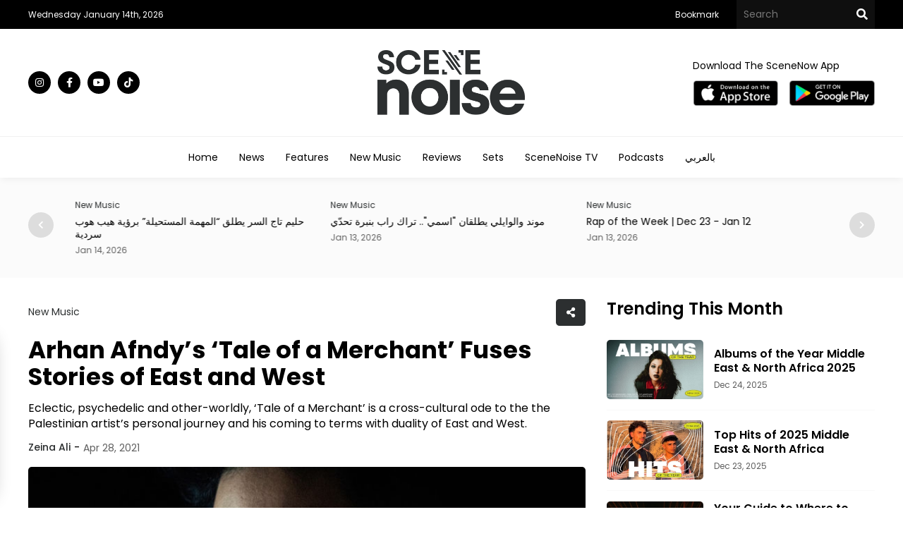

--- FILE ---
content_type: text/html; charset=utf-8
request_url: https://scenenoise.com/New-Music/Arhan-Afndy-s-Tale-of-a-Merchant-Fuses-Stories-of-East-and-West
body_size: 14754
content:

<!doctype html>
<html dir="ltr">

<head>
    <meta charset="utf-8">
    <title>Arhan Afndy’s ‘Tale of a Merchant’ Fuses Stories of East and West </title>
    <meta name="viewport" content="width=device-width, initial-scale=1, maximum-scale=1, user-scalable=0" />
    <meta property="fb:pages" content="168220473208666" />
    <meta name="ahrefs-site-verification" content="8d36ee22b08bc54606c5f636dcb3354434d3e119627f81257a8d3c9c163d21f4">
    <meta name="format-detection" content="telephone=no">

    <link rel="canonical" href="https://scenenoise.com/New-Music/Arhan-Afndy-s-Tale-of-a-Merchant-Fuses-Stories-of-East-and-West" />

    <link rel="SHORTCUT ICON" href="/Content/Frontend/Images/favicon.png" />
    <link rel="preconnect" href="https://fonts.googleapis.com">
    <link rel="preconnect" href="https://fonts.gstatic.com" crossorigin>
    <link href="https://fonts.googleapis.com/css2?family=Poppins:wght@100;200;300;400;500;600;700;800;900&display=swap" rel="stylesheet">
    <link rel="stylesheet" type="text/css" href="/Content/Frontend/Css/Swiper.css" />
    <link rel="stylesheet" type="text/css" href="/Content/Frontend/Css/Style.css?v=2025-03-09">


    <script type="text/javascript" src="/Content/Frontend/Js/jquery-1.8.1.min.js"></script>
    <script type="text/javascript" src="/Content/Frontend/Js/top-main.js"></script>
    <script type="text/javascript" src="/Content/Frontend/Js/top-top.js"></script>
    <script type="text/javascript" src="/Content/Frontend/Js/Swiper.js"></script>


    <script type="text/javascript">
        $(document).ready(function () {
            $().UItoTop({ easingType: 'easeOutQuart' });

            // set current country
            $('.dropdown > .caption2').html($('.dropdown > .list > .selected > a').html());

            $('.dropdown > .caption2').on('click', function () {
                $(this).parent().toggleClass('open');
            });

            // $('.price').attr('data-currency', 'RUB');

            $('.dropdown > .list > .item').on('click', function () {
                $('.dropdown > .list > .item').removeClass('selected');
                $(this).addClass('selected').parent().parent().removeClass('open').children('.caption2').html($(this).html());

                if ($(this).data("item") == "global") {
                    console.log('global');
                } else if ($(this).data("item") == "qatar") {
                    console.log('qatar');
                } else if ($(this).data("item") == "emirates") {
                    console.log('emirates');
                }
                else if ($(this).data("item") == "saudi") {
                    console.log('saudi');
                } else {
                    console.log('bahrain');
                }
                //         if ($(this).data("item") == "RUB") {
                //             $('.price').attr('data-currency', 'RUB');
                //             $('.currency').text('руб.');

                //         } else if ($(this).data("item") == "UAH") {
                //             $('.price').attr('data-currency', 'UAH');
                //             $('.currency').text('грн.');

                //         } else {
                //             $('.price').attr('data-currency', 'USD');
                //             $('.currency').text('долл.');
                //         }



            });

            $(document).on('keyup', function (evt) {
                if ((evt.keyCode || evt.which) === 27) {
                    $('.dropdown').removeClass('open');
                }
            });

            $(document).on('click', function (evt) {
                if ($(evt.target).closest(".dropdown > .caption2").length === 0) {
                    $('.dropdown').removeClass('open');
                }
            });
        });
    </script>

    <script type="text/javascript">
        jQuery(function ($) {
            var path = window.location.href; // because the 'href' property of the DOM element is the absolute path
            $('.menu ul li a').each(function () {
                if (this.href === path) {
                    $(this).addClass('active');
                }
            });
        });
    </script>


    <script type="text/javascript">
        $(document).ready(function () {
            $(".tv-image,.tv-title").click(function () {
                $(this).closest(".tv-block").find(".overlay").addClass("show-all");
                /* $(this).closest('.inner-overlay-pop').find('iframe')[0].src += "?autoplay=1";*/
            });
            $(".close-pop").click(function () {
                $(".overlay").removeClass("show-all").addClass("hide-all");
                var $videoEl = $(this).closest('.inner-overlay-pop').find('iframe');
                $videoEl.attr('src', $videoEl.attr('src'));
            });
            $(".close-d").click(function () {
                $(this).closest(".pop-down").addClass("remove");
            });

            ///////////// prepare app pop-up /////////////

            console.log('prepare pop-up seconds : 0');
            let showAppPopUp = function () {
                $(".pop-down").removeClass("remove");
            }
            if (1==1)
            {
                console.log('show first pop-up after 15 seconds');
                setTimeout(showAppPopUp, 15000);
            }
            if (1==1)
            {
                console.log('show next pop-up after 150 seconds');
                setTimeout(showAppPopUp, 150000);
            }
             ///////////// end prepare app pop-up /////////////
        });

    </script>


    <!-- Facebook Pixel Code -->
    <script>
        !function (f, b, e, v, n, t, s) {
            if (f.fbq) return; n = f.fbq = function () {
                n.callMethod ?
                    n.callMethod.apply(n, arguments) : n.queue.push(arguments)
            }; if (!f._fbq) f._fbq = n;
            n.push = n; n.loaded = !0; n.version = '2.0'; n.queue = []; t = b.createElement(e); t.async = !0;
            t.src = v; s = b.getElementsByTagName(e)[0]; s.parentNode.insertBefore(t, s)
        }(window,
            document, 'script', 'https://connect.facebook.net/en_US/fbevents.js');
        fbq('init', '467413490301320', {
            em: 'insert_email_variable'
        });
        fbq('track', 'PageView');
    </script>
    <noscript>
        <img height="1" width="1" style="display:none"
             src="https://www.facebook.com/tr?id=467413490301320&ev=PageView&noscript=1" />
    </noscript>
    <script>


        function OpenWindow() {
            var Win =
                window.open('http://eepurl.com/tA-rf', 'Subscribe Mo4 News Letter', 'left=0,top=0,width=800,height=600,toolbar=0,scrollbars=0,status=0');
            Win.focus();
        }
    </script>


    <script type="text/javascript">
        $(document).ready(function () {

            $('#bookmarkme').click(function (e) {
                e.preventDefault();
                var bookmarkURL = window.location.href;
                var bookmarkTitle = document.title;

                if ('addToHomescreen' in window && window.addToHomescreen.isCompatible) {
                    // Mobile browsers
                    addToHomescreen({ autostart: false, startDelay: 0 }).show(true);
                } else if (window.sidebar && window.sidebar.addPanel) {
                    // Firefox version < 23
                    window.sidebar.addPanel(bookmarkTitle, bookmarkURL, '');
                } else if ((window.sidebar && /Firefox/i.test(navigator.userAgent)) || (window.opera && window.print)) {
                    // Firefox version >= 23 and Opera Hotlist
                    $(this).attr({
                        href: bookmarkURL,
                        title: bookmarkTitle,
                        rel: 'sidebar'
                    }).off(e);
                    return true;
                } else if (window.external && ('AddFavorite' in window.external)) {
                    // IE Favorite
                    window.external.AddFavorite(bookmarkURL, bookmarkTitle);
                } else {
                    // Other browsers (mainly WebKit - Chrome/Safari)
                    alert('Pease press ' + (/Mac/i.test(navigator.userAgent) ? 'CMD' : 'Strg') + ' + D to add this page to your favorites.');
                }

                return false;
            });
        });
    </script>

    <!-- Global site tag (gtag.js) - Google Analytics -->
    <script async src="https://www.googletagmanager.com/gtag/js?id=UA-110789319-1"></script>
    <script>
        window.dataLayer = window.dataLayer || [];
        function gtag() { dataLayer.push(arguments); }
        gtag('js', new Date());

        gtag('config', 'UA-110789319-1');
    </script>


    
    <meta name="Description">
    <meta name="Title" content="Arhan Afndy’s ‘Tale of a Merchant’ Fuses Stories of East and West ">

    <meta name="twitter:card" content="summary">
    <meta name="twitter:domain" content="thecairoscene.online">
    <meta name="twitter:site" content="SecneNow">
    <meta name="twitter:creator" content="SecneNow">

    <meta name="twitter:title" content="Arhan Afndy’s ‘Tale of a Merchant’ Fuses Stories of East and West ">
    <meta name="twitter:description" content="Eclectic, psychedelic and other-worldly, ‘Tale of a Merchant’ is a cross-cultural ode to the the Palestinian artist’s personal journey and his coming to terms with duality of East and West.">
    <meta name="twitter:image:src" content="https://scenenoise.com/Content/Articles/Big_image/623cb948-37d9-43e6-9bc1-437f54e15950.jpg">


    <meta property="fb:admins" content="500971344" />
    <meta property="fb:admins" content="200903858" />
    <meta property="og:type" content="activity" />
    <meta property="og:title" content="Arhan Afndy’s ‘Tale of a Merchant’ Fuses Stories of East and West " />
    <meta property="og:description" content="Eclectic, psychedelic and other-worldly, ‘Tale of a Merchant’ is a cross-cultural ode to the the Palestinian artist’s personal journey and his coming to terms with duality of East and West." />
    <meta property="og:image" content="https://scenenoise.com/Content/Articles/Big_image/623cb948-37d9-43e6-9bc1-437f54e15950.jpg" />
    <meta property="og:url" content="https://scenenoise.com/New-Music/Arhan-Afndy-s-Tale-of-a-Merchant-Fuses-Stories-of-East-and-West" />
    <meta property="og:site_name" content="SecneNow" />
    <meta property="fb:app_id" content="184586718278101" />
        <meta property="article:author" />


    <!-- Google Tag Manager -->
    <script>
        (function (w, d, s, l, i) {
            w[l] = w[l] || []; w[l].push({
                'gtm.start':
                    new Date().getTime(), event: 'gtm.js'
            }); var f = d.getElementsByTagName(s)[0],
                j = d.createElement(s), dl = l != 'dataLayer' ? '&l=' + l : ''; j.async = true; j.src =
                    'https://www.googletagmanager.com/gtm.js?id=' + i + dl; f.parentNode.insertBefore(j, f);
        })(window, document, 'script', 'dataLayer', 'GTM-T6ZV5DK');</script>
    <!-- End Google Tag Manager -->
    <!-- Facebook Pixel Code -->

    <script>

        !function (f, b, e, v, n, t, s) {
            if (f.fbq) return; n = f.fbq = function () {
                n.callMethod ?


                    n.callMethod.apply(n, arguments) : n.queue.push(arguments)
            };

            if (!f._fbq) f._fbq = n; n.push = n; n.loaded = !0; n.version = '2.0';

            n.queue = []; t = b.createElement(e); t.async = !0;

            t.src = v; s = b.getElementsByTagName(e)[0];

            s.parentNode.insertBefore(t, s)
        }(window, document, 'script',

            'https://connect.facebook.net/en_US/fbevents.js');


        fbq('init', '197158124760900');

        fbq('track', 'PageView');

    </script>

    <noscript>

        <img height="1" width="1" src="https://www.facebook.com/tr?id=197158124760900&ev=PageView&noscript=1" />

    </noscript>

    <!-- End Facebook Pixel Code -->
    <!-- Google Logo -->
    <script type="application/ld+json">
        {
          "@context": "https://schema.org",
          "@type": "Organization",
          "url": "https://scenenow.com",
          "logo": "https://scenenow.com/Content/Frontend/Images/logo-for-google.png"
        }
    </script>
    <!-- End Google Logo -->


</head>

<body>

    <div class="header">
        <div class="top-header black-bg">
            <div class="center flex justify-content3 center-flex">
                <div class="flex justify-content3 center-flex">
                    <div class="date-header">

                        
                        <span class="white-color small-font">Wednesday January 14th, 2026 </span>
                    </div>
                    <!--<div class="currency-switcher">

                        <div class="dropdown">
                            <div class="caption2">
                                            <img src="/Content/Frontend/Images/global.png" />
                                            <p class="black-color small-font">Middle East</p>
                            </div>
                            <div class="list">

                                <a href="/master/changecountry?country=0&returnUrl=https://scenenoise.com/New-Music/Arhan-Afndy-s-Tale-of-a-Merchant-Fuses-Stories-of-East-and-West">
                                    <div class="item " data-item="egypt">

                                        <img src="/Content/Frontend/Images/egypt.png" />
                                        <p class="black-color small-font">Egypt</p>

                                    </div>
                                </a>-->
                    
                    <!--<a href="/master/changecountry?country=3&returnUrl=https://scenenoise.com/New-Music/Arhan-Afndy-s-Tale-of-a-Merchant-Fuses-Stories-of-East-and-West">
                        <div class="item " data-item="saudi">

                            <img src="/Content/Frontend/Images/saudi-arabia.png" />
                            <p class="black-color small-font">KSA</p>

                        </div>
                    </a>-->
                    

                    <!--<a href="/master/changecountry?country=&returnUrl=https://scenenoise.com/New-Music/Arhan-Afndy-s-Tale-of-a-Merchant-Fuses-Stories-of-East-and-West">
                                    <div class="item selected" data-item="global">

                                        <img src="/Content/Frontend/Images/global.png" />
                                        <p class="black-color small-font">Middle East</p>

                                    </div>
                                </a>
                            </div>
                        </div>
                    </div>-->
                </div>
                <div class="right-top-header flex justify-content1 center-flex">
                    <div class="menu-top">
                        <ul class="flex justify-content1">
                            
                            <li>
                                <a class="white-color small-font time" href="javascript:void();" id="bookmarkme">Bookmark</a>
                            </li>
                        </ul>
                    </div>
                    <div class="top-search">
                        <form class="flex justify-content1" action="/Search">
                            <input type="text" name="keyword" required class="text-search-top white-color medium-font" placeholder="Search" />
                            <button type="submit" class="search-btn" value=""></button>
                        </form>
                    </div>

                </div>
            </div>
        </div>
        <div class="center-header">
            <div class="center flex justify-content3 center-flex">
                <div class="social">
                    <ul class="flex justify-content1">

                        <li>
                            <a class="instagram time white-color black-bg" target="_blank" href="https://www.instagram.com/SceneNoise"></a>
                        </li>
                        <li>
                            <a class="facebook time white-color black-bg" target="_blank" href="https://www.facebook.com/SceneNoise"></a>
                        </li>
                        <li>
                            <a class="youtube time white-color black-bg" target="_blank" href="https://www.youtube.com/scenenoise"></a>
                        </li>
                        <li>
                            <a class="tiktok time white-color black-bg" target="_blank" href="https://shorturl.at/ZV0f2"></a>
                        </li>
                        

                    </ul>
                </div>
                <div class="logo">
                    <a href="/"><img src="/Content/Frontend/Images/logo-black.png" /></a>
                </div>
                <div class="download-top2 flex center-flex justify-content2">
                    <span class="medium-font black-color">Download The SceneNow App</span>
                    <ul class="flex center-flex justify-content1">
                        <li>
                            <a target="_blank" href="https://apps.apple.com/eg/app/scenenow/id1507924232"><img src="/Content/Frontend/Images/app-store.png" /></a>
                        </li>
                        <li>
                            <a target="_blank" href="https://play.google.com/store/apps/details?id=online.cairoscene.cairoscene"><img src="/Content/Frontend/Images/play-store.png" /></a>
                        </li>
                    </ul>
                </div>
                
            </div>
        </div>
        <div class="bottom-header">
            <div class="center">
                
                
<div class="menu">
    <ul class="flex justify-content4">


        <li><a class="black-color time medium-font" href="/">Home</a></li>

        <li><a class="black-color time medium-font" href="/News">News</a></li>
        <li><a class="black-color time medium-font" href="/Features">Features</a></li>
        <li><a class="black-color time medium-font" href="/New-Music">New Music</a></li>
        <li><a class="black-color time medium-font" href="/Reviews">Reviews</a></li>

        <li><a class="black-color time medium-font" href="/Sets">Sets</a></li>
        
        <li><a class="black-color time medium-font" href="/Videos">SceneNoise TV</a></li>
        <li><a class="black-color time medium-font" href="/Podcasts">Podcasts</a></li>

        
        <li><a class="black-color time medium-font" href="/Arabic">بالعربي</a></li>

    </ul>
</div>




            </div>
        </div>
    </div>
    <div class="content">
        <div class="section-grey-top">
            
                <div class="center">

                    <div class="top-slider">
    <div class="swiper swiper1">
        <div class="swiper-wrapper">


                <div class="swiper-slide item-slide">
                    <div class="category-block">
                        <a class="blue-color time small-font" href="/New-Music">New Music </a>
                    </div>
                    <div class="title-block">
                        <a class="time black-color" href="/New-Music/Shuffle-Dec-25-Jan-14"><h2 class="very-small-head">Shuffle | Dec 25 - Jan 14 </h2></a>
                    </div>
                    <div class="date-block">
                        <span class="small-font grey-color"> Jan 14, 2026</span>
                    </div>
                </div>
                <div class="swiper-slide item-slide">
                    <div class="category-block">
                        <a class="blue-color time small-font" href="/New-Music">New Music </a>
                    </div>
                    <div class="title-block">
                        <a class="time black-color" href="/New-Music/حليم-تاج-السر-يطلق-المهمة-المستحيلة-برؤية-هيب-هوب-سردية"><h2 class="very-small-head">حليم تاج السر يطلق “المهمة المستحيلة” برؤية هيب هوب سردية</h2></a>
                    </div>
                    <div class="date-block">
                        <span class="small-font grey-color"> Jan 14, 2026</span>
                    </div>
                </div>
                <div class="swiper-slide item-slide">
                    <div class="category-block">
                        <a class="blue-color time small-font" href="/New-Music">New Music </a>
                    </div>
                    <div class="title-block">
                        <a class="time black-color" href="/New-Music/موند-والوايلي-يطلقان-اسمي-تراك-راب-بنبرة-تحد-ي"><h2 class="very-small-head">موند والوايلي يطلقان &quot;اسمي&quot;.. تراك راب بنبرة تحدّي</h2></a>
                    </div>
                    <div class="date-block">
                        <span class="small-font grey-color"> Jan 13, 2026</span>
                    </div>
                </div>
                <div class="swiper-slide item-slide">
                    <div class="category-block">
                        <a class="blue-color time small-font" href="/New-Music">New Music </a>
                    </div>
                    <div class="title-block">
                        <a class="time black-color" href="/New-Music/Rap-of-the-Week-Dec-23-Jan-12"><h2 class="very-small-head">Rap of the Week | Dec 23 - Jan 12</h2></a>
                    </div>
                    <div class="date-block">
                        <span class="small-font grey-color"> Jan 13, 2026</span>
                    </div>
                </div>
                <div class="swiper-slide item-slide">
                    <div class="category-block">
                        <a class="blue-color time small-font" href="/New-Music">New Music </a>
                    </div>
                    <div class="title-block">
                        <a class="time black-color" href="/New-Music/Yara-Mustafa-s-Ya-Saree-Albi-is-A-Playful-Take-on-Modern-Arab-Pop"><h2 class="very-small-head">Yara Mustafa’s ‘Ya Saree Albi’ is A Playful Take on Modern Arab Pop</h2></a>
                    </div>
                    <div class="date-block">
                        <span class="small-font grey-color"> Jan 13, 2026</span>
                    </div>
                </div>
                <div class="swiper-slide item-slide">
                    <div class="category-block">
                        <a class="blue-color time small-font" href="/News">News </a>
                    </div>
                    <div class="title-block">
                        <a class="time black-color" href="/News/5-5M-Raised-for-Palestine-and-Sudan-at-Artists-for-Aid-Concert"><h2 class="very-small-head">$5.5M Raised for Palestine and Sudan at &#39;Artists for Aid&#39; Concert </h2></a>
                    </div>
                    <div class="date-block">
                        <span class="small-font grey-color"> Jan 12, 2026</span>
                    </div>
                </div>
                <div class="swiper-slide item-slide">
                    <div class="category-block">
                        <a class="blue-color time small-font" href="/New-Music">New Music </a>
                    </div>
                    <div class="title-block">
                        <a class="time black-color" href="/New-Music/Tul8te-Returns-with-Mounir-Inspired-Folksy-Pop-Single-Seneen"><h2 class="very-small-head">Tul8te Returns with Mounir-Inspired Folksy Pop Single ‘Seneen’</h2></a>
                    </div>
                    <div class="date-block">
                        <span class="small-font grey-color"> Jan 12, 2026</span>
                    </div>
                </div>
                <div class="swiper-slide item-slide">
                    <div class="category-block">
                        <a class="blue-color time small-font" href="/New-Music">New Music </a>
                    </div>
                    <div class="title-block">
                        <a class="time black-color" href="/New-Music/وينجي-يطرح-ناس-يمزج-بين-الهيب-هوب-والريجاتون"><h2 class="very-small-head">وينجي يطرح &quot;ناس&quot; يمزج بين الهيب هوب والريجاتون</h2></a>
                    </div>
                    <div class="date-block">
                        <span class="small-font grey-color"> Jan 12, 2026</span>
                    </div>
                </div>
                <div class="swiper-slide item-slide">
                    <div class="category-block">
                        <a class="blue-color time small-font" href="/News">News </a>
                    </div>
                    <div class="title-block">
                        <a class="time black-color" href="/News/Berlin-s-Victor-to-Headline-Geeza-Records-2nd-Anniversary-Jan-16"><h2 class="very-small-head">Berlin&#39;s Victor to Headline Geeza Records’ 2nd Anniversary Jan 16</h2></a>
                    </div>
                    <div class="date-block">
                        <span class="small-font grey-color"> Jan 11, 2026</span>
                    </div>
                </div>
                <div class="swiper-slide item-slide">
                    <div class="category-block">
                        <a class="blue-color time small-font" href="/New-Music">New Music </a>
                    </div>
                    <div class="title-block">
                        <a class="time black-color" href="/New-Music/ReiRei-Releases-Indie-Dance-EP-Azul-on-Berlin-Label-Get-Physical"><h2 class="very-small-head">ReiRei Releases Indie Dance EP &#39;Azul&#39; on Berlin Label Get Physical</h2></a>
                    </div>
                    <div class="date-block">
                        <span class="small-font grey-color"> Jan 11, 2026</span>
                    </div>
                </div>

        </div>
        <!-- Add Pagination -->
    </div>
    <div class="swiper-button-next"></div>
    <div class="swiper-button-prev"></div>
</div>





                </div>
        </div>
        <div class="section-white">
            
                <div class="center">
                    <div class="top-home flex justify-content1">

                        
    <div class="left-side">
        <script>
            $(document).ready(function () {
                $('.share-new span').click(function () {
                    $(this).closest(".another-share").find(".share-icon").toggle("slide");
                    $(this).toggleClass('change');
                    return false;
                });
                $('.link-new').click(function () {
                    navigator.clipboard.writeText(window.location.href);

                    $(".copy").css({ "opacity": "1", "visibility": "visible" });
                    setTimeout(function () {
                        $(".copy").css({ "opacity": "0", "visibility": "hidden" });
                    }, 800);
                });

                $('.whats-new').click(function () {
                    window.open("whatsapp://send?text=" + window.location.href, '_blank');
                });

                $(document).mouseup(function (e) {
                    var container = $(".another-share");
                    if (!container.is(e.target) && container.has(e.target).length === 0) {
                        $(".share-icon").hide();
                        $(".share-new span").removeClass('change');
                    }
                });
            });
        </script>
        <div class="view-article">
            <div class="top-view flex justify-content3 center-flex">

                <div class="category-block">
                    <a class="blue-color time medium-font" href="/New Music">New Music</a>
                </div>
                <div class="another-share">
                    <span class="copy">Copied</span>
                    <div class="share-icon">
                        <ul class="flex justify-content1">
                            <li>
                                <a class="face-new" href="#" title="Share on Facebook" onclick="MyWindow = window.open('http://www.facebook.com/sharer.php?u=https://scenenoise.com/New-Music/Arhan-Afndy-s-Tale-of-a-Merchant-Fuses-Stories-of-East-and-West', 'MyWindow', 'width=600,height=300, top=' + window.innerHeight / 3 + ', left=' + window.innerWidth / 3 + ''); return false;"></a>
                            </li>
                            <li>
                                <a class="twitter-new" href="#" title="Share on Twitter" onclick="MyWindow = window.open('http://twitter.com/intent/tweet?url=https://scenenoise.com/New-Music/Arhan-Afndy-s-Tale-of-a-Merchant-Fuses-Stories-of-East-and-West&amp;text=Arhan Afndy’s ‘Tale of a Merchant’ Fuses Stories of East and West  &amp;via=scenehome', 'MyWindow', 'width=600,height=300, top=' + window.innerHeight / 3 + ', left=' + window.innerWidth / 3 + ''); return false;"></a>
                            </li>
                            <li>
                                <a class="whats-new" title="Share on WhatsApp" href="https://api.whatsapp.com/send?phone&text=https://scenenoise.com/New-Music/Arhan-Afndy-s-Tale-of-a-Merchant-Fuses-Stories-of-East-and-West" target="_blank"></a>
                            </li>
                            <li>
                                <a class="link-new" title="Link Copy" href="javascript:void(0)"><p id="link-copy"></p></a>
                            </li>
                        </ul>
                    </div>

                    <div class="share-new">
                        <span></span>
                    </div>
                </div>
            </div>
            <div class="article-title">
                <h1 class="black-color">Arhan Afndy’s ‘Tale of a Merchant’ Fuses Stories of East and West  </h1>
            </div>
            <div class="article-sell">
                <p>Eclectic, psychedelic and other-worldly, ‘Tale of a Merchant’ is a cross-cultural ode to the the Palestinian artist’s personal journey and his coming to terms with duality of East and West.</p>
            </div>
            <div class="above-article-image flex justify-content1 center-flex">
                <div class="article-writer">
                    <a class="medium-font blue-color" href="/WriterProfile/5224">Zeina Ali</a>
                </div>
                <div class="article-date">
                    <span class="medium-font grey-color">Apr 28, 2021</span>
                </div>
            </div>
            <div class="article-image">
                <img  alt="Arhan Afndy’s ‘Tale of a Merchant’ Fuses Stories of East and West " src="https://scenenoise.com/Content/Articles/Big_image/623cb948-37d9-43e6-9bc1-437f54e15950.jpg" />
            </div>
            <div class="article-desk">
                <p>For as long as one can remember, East-West fusion in contemporary music has been a theme that performers across any number of genres have longed to perfect, a task that Arhan Afndy takes on with his debut album, <em>Tale of a Merchant</em>.</p><p>Perhaps the name of the record itself evokes the very essence of the East-West dialogue that Afndy aims to translate into his art. <em>Tale of a Merchant </em>is exactly what it claims to be - a blend of Eastern and Western string instruments, jazz-like percussion, various samples native to Arabic souk motifs and Afndy's schematic Arabic lyrics littered throughout each track. In order to achieve such an ambitious mission, the album is immersed in notes of almost-there psychedelia, a necessary allusion to the mystery of duality that Afndy comes to terms with.</p><p>Notably, the juxtaposition of the region’s native sounds&nbsp;with Western violins creates an undeniable air of the ancient and the antique, which acts as the backbone of the album. This is particularly true for the opening song, ‘Tabban’, which builds a delicious crescendo of energetic strings that puts listeners in that temporal soft spot between the dualities of old and new, East and West, and the energetic and bold realities that <em>Tale of a Merchant</em> seeks to concoct.<br>

<iframe width="800" height="491" src="https://www.youtube.com/embed/videoseries?list=OLAK5uy_mVQ48aJEXuTbxPNiMtepyaA_sUS25Ro0M" title="YouTube video player" frameborder="0" allow="accelerometer; autoplay; clipboard-write; encrypted-media; gyroscope; picture-in-picture" allowfullscreen=""></iframe>The album is a largely subjective work that frames Arhan Afndy’s personal journey of self-discovery, inspired by themes of multiculturalism in his upbringing. While the whole album stitches elements of musical polarities together, 'Kaña Makan' is his most successful attempt at the feat, proving to be the most fruitful endeavor in intentionally exposing the seams of Afndy’s East-West identity. There exists a nuance in trying to force dialectics into coexistence and allowing them to inform each other - 'Kaña Makan' masterfully approaches the latter and allows the different layers of each culture to materialise into one distinct fluid body, without constraining them into a predetermined mould that threatens to do either of their histories a disservice.</p>

            </div>

        </div>
        <div class="article-paging">
            <ul class="flex justify-content1">
                    <li class="grey-bg">
                        <span class="blue-color medium-font">Previous Article</span>
                        <a class="time medium-font black-color" href="/News/test-list-1-noise-2024-03-13">test list 1 noise 2024-03-13</a>
                    </li>

                    <li class="grey-bg">
                        <span class="blue-color medium-font">Next Article</span>
                        <a class="time medium-font black-color" href="/New-Music/Rapper-Uzu-Continues-Hot-Streak-with-Surprise-New-Single-Cayroli">Rapper Uzu Continues Hot Streak with Surprise New Single ‘Cayrolin’ </a>
                    </li>

            </ul>
        </div>
        <div class="ad-view">
            
            <script async src="https://pagead2.googlesyndication.com/pagead/js/adsbygoogle.js?client=ca-pub-7466939946514048"
                    crossorigin="anonymous"></script>
            <!-- SceneHome View Article 2 -->
            <ins class="adsbygoogle"
                 style="display:inline-block;width:728px;height:90px"
                 data-ad-client="ca-pub-7466939946514048"
                 data-ad-slot="7701392128"></ins>
            <script>
                (adsbygoogle = window.adsbygoogle || []).push({});
            </script>
        </div>
        <div class="related-articles">
            <div class="title">
                <h2 class="big-head black-color">Related Articles</h2>
            </div>
            <div class="below-articles">
                <ul class="flex justify-content1">
                        <li>
                            <div class="below-image">
                                <a href="/New-Music/Shuffle-Dec-25-Jan-14"><img src="https://scenenoise.com/Content/Articles/Small_image/2cb3744b-df3c-4692-9d4f-d30e1bed838d.jpg"></a>
                            </div>
                            <div class="below-details">
                                <div class="top-blow flex center-flex justify-content3">
                                    <div class="category-block">
                                        <a class="blue-color time small-font" href="/New-Music">New Music </a>
                                    </div>
                                    <div class="date-block">
                                        <span class="small-font grey-color">Jan 14, 2026</span>
                                    </div>
                                </div>
                                <div class="title-block">
                                    <a class="time black-color" href="/New-Music/Shuffle-Dec-25-Jan-14"><h2 class="medium-head">Shuffle | Dec 25 - Jan 14 </h2></a>
                                </div>

                                <div class="desk-block">
                                    <a class="time black-color" href="/New-Music/Shuffle-Dec-25-Jan-14"><p class="small-des">This edition of Shuffle features standout releases across various genres and sounds, from the likes of Perrie, Tul8te, El Far3i and more. </p></a>
                                </div>
                            </div>
                        </li>
                        <li>
                            <div class="below-image">
                                <a href="/New-Music/حليم-تاج-السر-يطلق-المهمة-المستحيلة-برؤية-هيب-هوب-سردية"><img src="https://scenenoise.com/Content/Articles/Small_image/84e25c7f-32b7-404d-b044-6ee0173a0b5a.jpg"></a>
                            </div>
                            <div class="below-details">
                                <div class="top-blow flex center-flex justify-content3">
                                    <div class="category-block">
                                        <a class="blue-color time small-font" href="/New-Music">New Music </a>
                                    </div>
                                    <div class="date-block">
                                        <span class="small-font grey-color">Jan 14, 2026</span>
                                    </div>
                                </div>
                                <div class="title-block">
                                    <a class="time black-color" href="/New-Music/حليم-تاج-السر-يطلق-المهمة-المستحيلة-برؤية-هيب-هوب-سردية"><h2 class="medium-head">حليم تاج السر يطلق “المهمة المستحيلة” برؤية هيب هوب سردية</h2></a>
                                </div>

                                <div class="desk-block">
                                    <a class="time black-color" href="/New-Music/حليم-تاج-السر-يطلق-المهمة-المستحيلة-برؤية-هيب-هوب-سردية"><p class="small-des">يعتمد الألبوم على بناء سردي واضح، يبدأ من مرحلة السعي والطموح، مرورًا بالصراعات النفسية والاجتماعية، وصولًا إلى لحظة إدراك الذات وتثبيت المكانة.</p></a>
                                </div>
                            </div>
                        </li>


                </ul>
            </div>
        </div>

    </div>




                        <div class="right-side">
                            <div class="trending">
    <div class="title flex justify-content3 center-flex">
        <h2 class="big-head black-color">Trending This Month</h2>
    </div>
    <ul class="flex justify-content1">


            <li class="flex justify-content1 center-flex">
                <div class="trending-image">
                    <a href="/Features/Albums-of-the-Year-Middle-East-North-Africa-2025"><img src="https://scenenoise.com/Content/Articles/Small_image/6a6c1bea-899e-4ad5-b34a-936d3f9978c4.jpg"></a>

                </div>
                <div class="trending-details">
                    <div class="title-block">
                        <a class="time black-color" href="/Features/Albums-of-the-Year-Middle-East-North-Africa-2025"><h2 class="small-head">Albums of the Year Middle East &amp; North Africa 2025</h2></a>
                    </div>
                    <div class="date-block">
                        <span class="small-font grey-color">Dec 24, 2025</span>
                    </div>
                </div>
            </li>
            <li class="flex justify-content1 center-flex">
                <div class="trending-image">
                    <a href="/Features/Top-Hits-of-2025-Middle-East-North-Africa"><img src="https://scenenoise.com/Content/Articles/Small_image/bae9a971-ca3b-4540-9df0-e715d9f5ab5b.jpg"></a>

                </div>
                <div class="trending-details">
                    <div class="title-block">
                        <a class="time black-color" href="/Features/Top-Hits-of-2025-Middle-East-North-Africa"><h2 class="small-head">Top Hits of 2025 Middle East &amp; North Africa </h2></a>
                    </div>
                    <div class="date-block">
                        <span class="small-font grey-color">Dec 23, 2025</span>
                    </div>
                </div>
            </li>
            <li class="flex justify-content1 center-flex">
                <div class="trending-image">
                    <a href="/News/Your-Guide-to-Where-to-Party-in-Egypt-this-New-Year-s-Eve"><img src="https://scenenoise.com/Content/Articles/Small_image/d7ae55c2-fdc3-4310-892b-43b8bf891f82.jpg"></a>

                </div>
                <div class="trending-details">
                    <div class="title-block">
                        <a class="time black-color" href="/News/Your-Guide-to-Where-to-Party-in-Egypt-this-New-Year-s-Eve"><h2 class="small-head">Your Guide to Where to Party in Egypt this New Year’s Eve </h2></a>
                    </div>
                    <div class="date-block">
                        <span class="small-font grey-color">Dec 24, 2025</span>
                    </div>
                </div>
            </li>
            <li class="flex justify-content1 center-flex">
                <div class="trending-image">
                    <a href="/New-Music/Rap-of-the-Week-Dec-9-15"><img src="https://scenenoise.com/Content/Articles/Small_image/e5d025e1-0170-4ee5-9d11-66bf4be112d6.jpg"></a>

                </div>
                <div class="trending-details">
                    <div class="title-block">
                        <a class="time black-color" href="/New-Music/Rap-of-the-Week-Dec-9-15"><h2 class="small-head">Rap of the Week | Dec 9 -15</h2></a>
                    </div>
                    <div class="date-block">
                        <span class="small-font grey-color">Dec 15, 2025</span>
                    </div>
                </div>
            </li>

    </ul>
</div>

                            


                            

                            




                            
                                <div class="social-side grey-bg">
                                    <div class="title flex justify-content3 center-flex">
                                        <h2 class="small-head black-color">Join SceneNoise communities on social media</h2>
                                    </div>
                                    <ul class="flex justify-content1">

                                        <li>
                                            <a class="instagram-footer white-color medium-font time" target="_blank" href="https://www.instagram.com/SceneNoise/">Instagram</a>
                                        </li>
                                        <li>
                                            <a class="facebook-footer white-color medium-font time" target="_blank" href="https://www.facebook.com/SceneNoise">Facebook</a>
                                        </li>
                                        <li>
                                            <a class="youtube-footer white-color medium-font time" target="_blank" href="https://www.youtube.com/scenenoise">Youtube  </a>
                                        </li>
                                        <li>
                                            <a class="tiktok-footer white-color medium-font time" target="_blank" href="https://shorturl.at/ZV0f2">TikTok  </a>
                                        </li>

                                        

                                    </ul>
                                </div>
                        </div>
                    </div>
                </div>


        </div>


        


<div class="section-white-inner">
    <div class="center">
        <div class="ad-home">
            <script async src="https://pagead2.googlesyndication.com/pagead/js/adsbygoogle.js?client=ca-pub-7466939946514048"
                    crossorigin="anonymous"></script>
            <!-- SceneNow View Article -->
            <ins class="adsbygoogle"
                 style="display:inline-block;width:728px;height:90px"
                 data-ad-client="ca-pub-7466939946514048"
                 data-ad-slot="8207984195"></ins>
            <script>
                (adsbygoogle = window.adsbygoogle || []).push({});
            </script>
        </div>
    </div>
</div>




    </div>
    <div class="pop-down blue-bg remove">
        <div class="top-p flex justify-content3 center-flex">
            <span></span>
            <a href="javascript:void(0)" class="close-d">×</a>
        </div>
        <div class="content-d">
            <h3>Be the first to know</h3>
            <h2 class="white-color">Download</h2>
            <span>The SceneNow App</span>
        </div>
        <div class="down-d">
            <ul class="flex center-flex justify-content1">
                <li>
                    <a target="_blank" href="https://apps.apple.com/eg/app/scenenow/id1507924232"><img src="/Content/Frontend/Images/app-store.png" /></a>
                </li>
                <li>
                    <a target="_blank" href="https://play.google.com/store/apps/details?id=online.cairoscene.cairoscene"><img src="/Content/Frontend/Images/play-store.png" /></a>
                </li>
            </ul>
        </div>
    </div>
    <div class="footer black-bg new-footer">
        <div class="center">

            <div class="logo-footer flex justify-content4 center-flex">
                <a href="/"><img src="/Content/Frontend/Images/logo-white.png" /></a>
            </div>

            <div class="menu-footer">
                <ul class="flex justify-content4 center-flex">

                    <li><a class="white-color time medium-font" href="/">Home</a></li>

                    <li><a class="white-color time medium-font" href="/News">News</a></li>
                    <li><a class="white-color time medium-font" href="/Features">Features</a></li>
                    <li><a class="white-color time medium-font" href="/New-Music">New Music</a></li>
                    <li><a class="white-color time medium-font" href="/Reviews">Reviews</a></li>

                    <li><a class="white-color time medium-font" href="/Sets">Sets</a></li>
                    <li><a class="white-color time medium-font" href="/Videos">SceneNoise TV</a></li>
                    <li><a class="white-color time medium-font" href="/Arabic">بالعربي</a></li>


                </ul>

                
            </div>
            <div class="all-social flex center-flex justify-content3">
                <span class="line-footer1"></span>
                <div class="social-footer">
                    
                    <ul class="flex center-flex justify-content4">

                        <li>
                            <a class="instagram-footer white-color medium-font time" target="_blank" href="https://www.instagram.com/SceneNoise"></a>
                        </li>
                        <li>
                            <a class="facebook-footer white-color medium-font time" target="_blank" href="https://www.facebook.com/SceneNoise"></a>
                        </li>
                        <li>
                            <a class="youtube-footer white-color medium-font time" target="_blank" href="https://www.youtube.com/scenenoise"></a>
                        </li>
                        <li>
                            <a class="tiktok-footer white-color medium-font time" target="_blank" href="https://shorturl.at/ZV0f2"></a>
                        </li>

                    </ul>
                </div>
                <span class="line-footer2"></span>
            </div>
            <div class="down-new-footer">
                <div class="above-platforms flex justify-content3 center-flex">
                    <div class="footer-app">
                        <h2 class="white-color small-head">Download The SceneNow App</h2>
                        <ul class="flex justify-content1">
                            <li>
                                <a class="apple-footer white-color flex justify-content1 center-flex" target="_blank" href="https://apps.apple.com/eg/app/scenenow/id1507924232">
                                    <div class="app-icon">
                                        <span>Download on the</span>
                                        <h3>App Store</h3>
                                    </div>
                                </a>
                            </li>
                            <li>
                                <a class="google-footer white-color flex justify-content1 center-flex" target="_blank" href="https://play.google.com/store/apps/details?id=online.cairoscene.cairoscene">
                                    <div class="app-icon">
                                        <span>Android app on</span>
                                        <h3>Google Play</h3>
                                    </div>
                                </a>
                            </li>
                        </ul>
                    </div>
                    <div class="get-in">
                        <a class="white-color time medium-font contact-link blue-bg" href="javascript:avoid(0);">Get in touch</a>
                    </div>
                </div>
                <div class="platforms">
                    <ul class="flex center-flex justify-content4">
                        <li>
                            <a target="_blank" class="time" href="https://scenenow.com"><img src="/Content/Frontend/Images/now.png" /></a>
                        </li>
                        <li>
                            <a target="_blank" class="time" href="#"><img src="/Content/Frontend/Images/cairoscene.png" /></a>
                        </li>
                        <li>
                            <a target="_blank" class="time" href="https://scenenoise.com"><img src="/Content/Frontend/Images/elfasla.png" /></a>
                        </li>
                        <li>
                            <a target="_blank" class="time" href="https://sceneeats.com"><img src="/Content/Frontend/Images/eats.png" /></a>
                        </li>
                        <li>
                            <a target="_blank" class="time" href="https://scenehome.com/"><img src="/Content/Frontend/Images/home.png" /></a>
                        </li>
                        <li>
                            <a target="_blank" class="time" href="https://scenestyled.com/"><img src="/Content/Frontend/Images/styled.png" /></a>
                        </li>

                        <li>
                            <a target="_blank" class="time" href="https://thestartupscene.me"><img src="/Content/Frontend/Images/start.png" /></a>
                        </li>
                        <li>
                            <a target="_blank" class="time" href="https://scenetraveller.com/"><img src="/Content/Frontend/Images/travel.png" /></a>
                        </li>
                        <li>
                            <a target="_blank" class="time" href="https://scenenow.com/SceneNowSaudi"><img src="/Content/Frontend/Images/saudi.png" /></a>
                        </li>
                        <li>
                            <a target="_blank" class="time" href="https://scenenow.com/uae"><img src="/Content/Frontend/Images/uae.png" /></a>
                        </li>
                        <li>
                            <a target="_blank" class="time" href="https://www.instagram.com/thecairozoom?igsh=bmtqeDlzbWFveGdr"><img src="/Content/Frontend/Images/cairozoom.png" /></a>
                        </li>

                    </ul>
                </div>
            </div>





        </div>
    </div>
    <script type="text/javascript">
        $(document).ready(function () {

            $(".contact-link").click(function () {
                $(".overlay3").removeClass("hide-all").addClass("show-all");
            });
            $(".close-pop").click(function () {
                $(".overlay3").removeClass("show-all").addClass("hide-all");
            });
        });
    </script>
    <div class="overlay3">

        <div class="inner-overlay">

            <span class="close-pop">×</span>

            <div class="inner-overlay2 flex justify-content1 center-flex">
                <div class="left-overlay flex center-flex justify-content4">
                    <h2>
                        <a href="/joinus" class="black-color">
                            Join the Team
                            <img src="/Content/Frontend/Images/arro-b.svg" />
                        </a>
                    </h2>
                </div>
                <div class="center-overlay flex center-flex justify-content4">
                    <h2><a href="/Ads" class="black-color">Advertise <img src="/Content/Frontend/Images/arro-w.svg" /></a></h2>
                </div>
                <div class="right-overlay flex center-flex justify-content4">
                    <h2><a href="/Contactus" class="black-color">Get in touch<img src="/Content/Frontend/Images/arro-b.svg" /></a></h2>

                </div>
            </div>
        </div>
    </div>

    <script type="text/javascript" src="/Content/Frontend/Js/Swiper.js"></script>

    <script>
        var swiper1 = new Swiper(".swiper1", {
            slidesPerView: 3,
            //slidesPerGroup: 3,
            spaceBetween: 20,
            autoplay: {
                delay: 3000,
                disableOnInteraction: false,
            },
            speed: 1200,
            loop: true,
            navigation: {
                nextEl: ".swiper-button-next",
                prevEl: ".swiper-button-prev",
            },


        });

    </script>


</body>

</html>


--- FILE ---
content_type: text/html; charset=utf-8
request_url: https://www.google.com/recaptcha/api2/aframe
body_size: 265
content:
<!DOCTYPE HTML><html><head><meta http-equiv="content-type" content="text/html; charset=UTF-8"></head><body><script nonce="GadwaLWtoGYP8ohGZe_g0A">/** Anti-fraud and anti-abuse applications only. See google.com/recaptcha */ try{var clients={'sodar':'https://pagead2.googlesyndication.com/pagead/sodar?'};window.addEventListener("message",function(a){try{if(a.source===window.parent){var b=JSON.parse(a.data);var c=clients[b['id']];if(c){var d=document.createElement('img');d.src=c+b['params']+'&rc='+(localStorage.getItem("rc::a")?sessionStorage.getItem("rc::b"):"");window.document.body.appendChild(d);sessionStorage.setItem("rc::e",parseInt(sessionStorage.getItem("rc::e")||0)+1);localStorage.setItem("rc::h",'1768369815310');}}}catch(b){}});window.parent.postMessage("_grecaptcha_ready", "*");}catch(b){}</script></body></html>